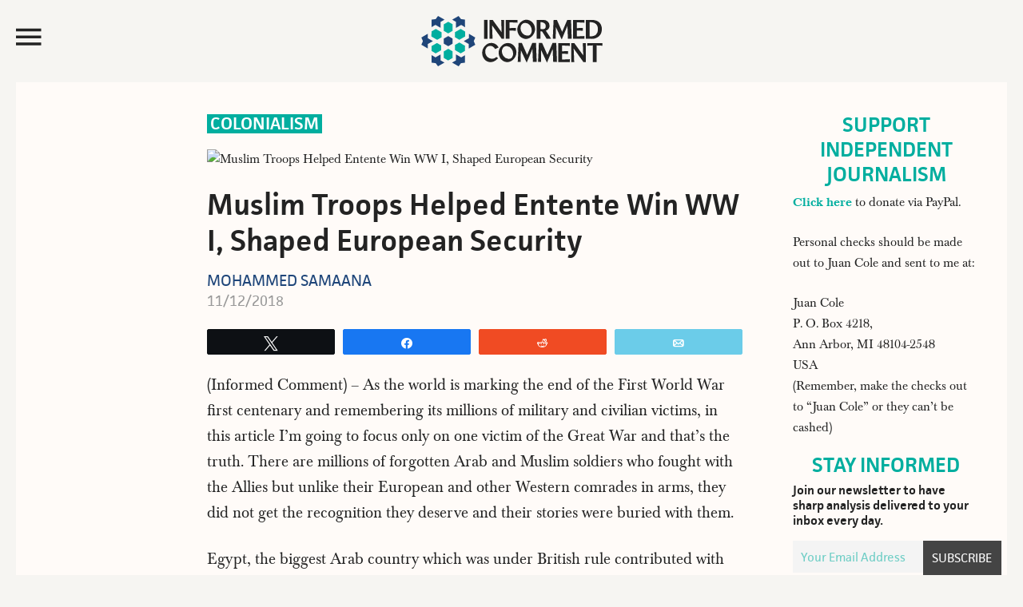

--- FILE ---
content_type: text/html; charset=UTF-8
request_url: https://www.juancole.com/2018/11/entente-european-security.html
body_size: 19456
content:
<!DOCTYPE html>
<html lang="en-US">
<head >
<meta charset="UTF-8" />
<meta name="viewport" content="width=device-width, initial-scale=1" /><title>  Muslim Troops Helped Entente Win WW I, Shaped European Security</title><link rel="preload" href="https://media.juancole.com/site/wp-content/themes/juancole2017/images/informed-comment-logo.svg" as="image" fetchpriority="high"><link rel="preload" href="http://img.youtube.com/vi/kuzhZkvbbHc/maxresdefault.jpg" as="image" fetchpriority="high"><link rel="preload" href="https://media.juancole.com/site/wp-content/themes/juancole2017/fonts/facit_regular-webfont.woff2" as="font" type="font/woff2" crossorigin><link rel="preload" href="https://media.juancole.com/site/wp-content/themes/juancole2017/fonts/facit_semibold-webfont.woff2" as="font" type="font/woff2" crossorigin><link rel="preload" href="https://media.juancole.com/site/wp-content/themes/juancole2017/fonts/Baskerville-Regular-webfont.woff2" as="font" type="font/woff2" crossorigin><link rel="preload" href="https://media.juancole.com/site/wp-content/themes/juancole2017/fonts/Baskerville-Bold-webfont.woff2" as="font" type="font/woff2" crossorigin><style id="perfmatters-used-css">html{font-family:sans-serif;-ms-text-size-adjust:100%;-webkit-text-size-adjust:100%;}body{margin:0;padding:0;}article,aside,details,figcaption,figure,footer,header,main,menu,nav,section,summary{display:block;}template,[hidden]{display:none;}a{background-color:transparent;-webkit-text-decoration-skip:objects;}a:active,a:hover{outline-width:0;}b,strong{font-weight:inherit;}b,strong{font-weight:bolder;}h1{font-size:2em;margin:.67em 0;}small{font-size:80%;}sub,sup{font-size:75%;line-height:0;position:relative;vertical-align:baseline;}sup{top:-.5em;}img{border-style:none;}button,input,optgroup,select,textarea{font:inherit;margin:0;}button,input{overflow:visible;}button,html [type="button"],[type="reset"],[type="submit"]{-webkit-appearance:button;}button::-moz-focus-inner,[type="button"]::-moz-focus-inner,[type="reset"]::-moz-focus-inner,[type="submit"]::-moz-focus-inner{border-style:none;padding:0;}button:-moz-focusring,[type="button"]:-moz-focusring,[type="reset"]:-moz-focusring,[type="submit"]:-moz-focusring{outline:1px dotted ButtonText;}[type="checkbox"],[type="radio"]{box-sizing:border-box;padding:0;}[type="number"]::-webkit-inner-spin-button,[type="number"]::-webkit-outer-spin-button{height:auto;}[type="search"]{-webkit-appearance:textfield;outline-offset:-2px;}[type="search"]::-webkit-search-cancel-button,[type="search"]::-webkit-search-decoration{-webkit-appearance:none;}::-webkit-input-placeholder{color:#00ae9f;opacity:.54;}::-webkit-file-upload-button{-webkit-appearance:button;font:inherit;}html,input[type="search"]{-webkit-box-sizing:border-box;-moz-box-sizing:border-box;box-sizing:border-box;}*,*:before,*:after{box-sizing:inherit;}.footer-newsletter .tnp-subscription input::-webkit-input-placeholder{color:#fff;opacity:1;}.footer-newsletter .tnp-subscription input::-moz-placeholder{color:#fff;opacity:1;}.footer-newsletter .tnp-subscription input::-ms-input-placeholder{color:#fff;opacity:1;}.footer-newsletter .tnp-subscription input::-moz-placeholder{color:#fff;opacity:1;}.author-box:before,.clear:before,.clearfix:before,.entry:before,.entry-content:before,.footer-widgets:before,.nav-primary:before,.nav-secondary:before,.pagination:before,.site-container:before,.site-footer:before,.site-header:before,.site-inner:before,.widget:before,.malinky-load-more:before,.wrap:before{content:" ";display:table;}.author-box:after,.clear:after,.clearfix:after,.entry:after,.entry-content:after,.footer-widgets:after,.nav-primary:after,.nav-secondary:after,.pagination:after,.site-container:after,.site-footer:after,.site-header:after,.site-inner:after,.widget:after,.malinky-load-more:after,.wrap:after{clear:both;content:" ";display:table;}html{font-size:62.5%;}@font-face{font-family:"facit";src:url("https://media.juancole.com/site/wp-content/themes/juancole2017/fonts/facit_bold-webfont.woff2") format("woff2");font-weight:700;font-style:normal;}@font-face{font-family:"facit";src:url("https://media.juancole.com/site/wp-content/themes/juancole2017/fonts/facit_semibold-webfont.woff2") format("woff2");font-weight:600;font-style:normal;}@font-face{font-family:"facit";src:url("https://media.juancole.com/site/wp-content/themes/juancole2017/fonts/facit_regular-webfont.woff2") format("woff2");font-weight:400;font-style:normal;}@font-face{font-family:"baskerville";src:url("https://media.juancole.com/site/wp-content/themes/juancole2017/fonts/Baskerville-Regular-webfont.woff2") format("woff2");font-weight:400;font-style:normal;}@font-face{font-family:"baskerville";src:url("https://media.juancole.com/site/wp-content/themes/juancole2017/fonts/Baskerville-Italic-webfont.woff2") format("woff2");font-weight:normal;font-style:italic;}@font-face{font-family:"baskerville";src:url("https://media.juancole.com/site/wp-content/themes/juancole2017/fonts/Baskerville-Bold-webfont.woff2") format("woff2");font-weight:700;font-style:normal;}@font-face{font-family:"baskerville";src:url("https://media.juancole.com/site/wp-content/themes/juancole2017/fonts/Baskerville-BoldItalic-webfont.woff2") format("woff2");font-weight:700;font-style:italic;}@font-face{font-family:"Ionicons-Optimized";src:url("https://media.juancole.com/site/wp-content/themes/juancole2017/fonts/ionicons.optimized.woff?v=2.0.0") format("woff");font-weight:normal;font-style:normal;}@font-face{font-family:"Ionicons";src:url("https://media.juancole.com/site/wp-content/themes/juancole2017/fonts/ionicons.woff?v=2.0.0") format("woff");font-weight:normal;font-style:normal;}#nav-open:before,#nav-close:before,.navmenu .widget_search:before{font:20px/1 "Ionicons-Optimized";font-weight:400;font-style:normal;font-variant:normal;text-transform:none;vertical-align:top;text-align:center;text-rendering:auto;-webkit-font-smoothing:antialiased;-moz-osx-font-smoothing:grayscale;display:inline-block;width:20px;height:20px;speak:none;}#nav-open:before{content:"";}#nav-close:before{content:"";}.navmenu .widget_search:before{content:"";}i.swp_rss_icon:before{content:"F";}body > div{font-size:1.6rem;}body{background-color:#f6f5f2;color:#232323;font-family:"baskerville",Georgia,serif;font-size:16px;font-size:1.6rem;font-weight:400;line-height:1.625;}#navmenu,.entry-cat,.home .entry-content,.single .entry-header .entry-meta,.home .entry-meta,.widget-title,.widget_fv_jc_donation_widget .inner-text-wrapper,.entry-footer,.author-box,.comment-header,.home-sidebar,.malinky-load-more a,.entry-header .entry-meta,.site-footer{font-family:"facit",sans-serif;}a,button,input:focus,input[type="button"],input[type="reset"],input[type="submit"],textarea:focus,.button{-webkit-transition:all .1s ease-in-out;-moz-transition:all .1s ease-in-out;-ms-transition:all .1s ease-in-out;-o-transition:all .1s ease-in-out;transition:all .1s ease-in-out;}::-moz-selection{background-color:#232323;color:#fff;}::selection{background-color:#232323;color:#fff;}a{color:#00ae9f;text-decoration:none;}a img{margin-bottom:-4px;}a:focus,a:hover{color:#232323;}.entry-content p a{border-bottom:2px solid #214677;color:#232323;}.entry-content p a:hover{border-bottom:2px solid transparent;color:#214677;}p{margin:0 0 24px;padding:0;}strong{font-weight:600;}ol,ul{margin:0;padding:0;}.left{float:left;}h1,h2,h3,h4,h5,h6{color:#232323;font-family:"facit",sans-serif;font-weight:600;line-height:1.2;margin:0 0 16px;}h1{font-size:36px;font-size:3.6rem;}h2{font-size:30px;font-size:3rem;}h3{font-size:24px;font-size:2.4rem;}h6{font-size:16px;font-size:1.6rem;}embed,iframe,img,object,video,.wp-caption{max-width:100%;}img{height:auto;}input,select,textarea{background-color:transparent;border:1px solid #00ae9f;box-shadow:none;color:#00ae9f;font-size:18px;font-size:1.8rem;font-family:"facit",sans-serif;padding:8px;width:100%;font-weight:400;}input[type="checkbox"],input[type="radio"],input[type="image"]{width:auto;}input:focus,textarea:focus{border:1px solid #999;outline:none;}::-moz-placeholder{color:#00ae9f;opacity:1;}::-webkit-input-placeholder{color:#00ae9f;}button,input[type="button"],input[type="reset"],input[type="submit"],.button,a.button,.entry-content .button,.entry-content .edd-submit.button.blue{background-color:#00ae9f;border:none;border-radius:0;box-shadow:none;color:#fff;cursor:pointer;font-family:"facit",sans-serif;font-size:24px;font-size:2.4rem;line-height:1;padding:14px;text-transform:uppercase;white-space:normal;width:auto;}button:focus,input:focus[type="button"],input:focus[type="reset"],input:focus[type="submit"],.button:focus,a.button:focus,.entry-content .button:focus,button:hover,input:hover[type="button"],input:hover[type="reset"],input:hover[type="submit"],.button:hover,a.button:hover,.entry-content .button:hover{background-color:#000;color:#fff;}.site-container button:disabled,.site-container button:disabled:hover,.site-container input:disabled,.site-container input:disabled:hover,.site-container input[type="button"]:disabled,.site-container input[type="button"]:disabled:hover,.site-container input[type="reset"]:disabled,.site-container input[type="reset"]:disabled:hover,.site-container input[type="submit"]:disabled,.site-container input[type="submit"]:disabled:hover{background-color:#ddd;border-width:0;color:#565656;cursor:not-allowed;}input[type="search"]::-webkit-search-cancel-button,input[type="search"]::-webkit-search-results-button{display:none;}.screen-reader-shortcut,.screen-reader-text,.screen-reader-text span{border:0;clip:rect(0,0,0,0);height:1px;overflow:hidden;position:absolute !important;width:1px;word-wrap:normal !important;}.genesis-nav-menu .search input[type="submit"]:focus,.screen-reader-shortcut:focus,.screen-reader-text:focus,.widget_search input[type="submit"]:focus{clip:auto !important;display:block;font-size:1em;font-weight:bold;height:auto;padding:20px 23px;text-decoration:none;width:auto;z-index:100000;}.screen-reader-shortcut:focus,.screen-reader-text:focus{background-color:#fff;}.site-container{width:100%;max-width:1600px;margin:0 auto;}.site-container-wrap{margin:0 auto 60px auto;padding:0 20px;}.site-inner{clear:both;}.content{float:right;width:76.5%;}.content-sidebar .content,.content-sidebar-sidebar .content{float:left;}.page-template-default .site-inner,.single .site-inner{background-color:#fffbf8;}.sidebar-primary{float:right;width:22%;}body:not(.home) .sidebar-primary{padding-top:40px;padding-right:30px;}.sidebar-primary .widget-title{text-align:center;}.sidebar-primary .tnp-field-email{width:70%;float:left;}.sidebar-primary .tnp-subscription input[type="email"]{padding:5px 10px;height:40px;}.sidebar-primary .tnp-field-button{width:30%;float:right;}div.tnp-subscription,form.tnp-subscription{display:block;margin:1em auto;max-width:500px;width:100%;}.tnp-subscription div.tnp-field{margin-bottom:.7em;border:0;padding:0;}.tnp-subscription label{display:block;color:inherit;font-weight:normal;line-height:normal;padding:0;margin:0;margin-bottom:.25em;font-size:.9em;}.tnp-subscription input[type=text],.tnp-subscription input[type=email],.tnp-subscription input[type=submit],.tnp-subscription select,.tnp-subscription textarea{width:100%;padding:.7em;display:block;border:1px;color:#444;border-color:#ddd;background-color:#f4f4f4;background-image:none;text-shadow:none;font-size:1em;margin:0;line-height:normal;box-sizing:border-box;}.tnp-subscription input.tnp-submit{background-color:#444;color:#fff;width:auto;height:auto;margin:0;display:inline-block;}.avatar{border-radius:50%;float:left;}.alignleft .avatar{margin-right:24px;}.alignright .avatar{margin-left:24px;}.search-form{overflow:hidden;position:relative;}.genesis-nav-menu .search input[type="submit"],.widget_search input[type="submit"]{border:0;clip:rect(0,0,0,0);height:1px;margin:-1px;padding:0;position:absolute;right:0;top:0;width:1px;}a.alignnone,img.alignnone{margin-bottom:20px;}.alignleft{float:left;text-align:left;}.alignright{float:right;text-align:right;}a.alignleft,a.alignnone,a.alignright{max-width:100%;}a.alignnone{display:inline-block;}a.alignleft,img.alignleft,.wp-caption.alignleft{margin:0 24px 16px 0;}a.alignright,img.alignright,.wp-caption.alignright{margin:0 0 24px 16px;}.archive-description,.author-box{margin:0;overflow:hidden;padding:20px 0;}.single .author-box{border-top:2px solid #00ae9f;border-bottom:2px solid #00ae9f;padding:20px 0;font-size:22px;font-size:2.2rem;}.title.author-name{font-weight:600;color:#1f467a;}.author-box h3{font-size:28px;font-size:2.8rem;}.author-box .left{width:120px;margin-right:24px;}.author-box .author-text{margin-left:144px;max-width:520px;}.author-box p{margin-bottom:0;}.author-box .avatar{margin-right:24px;}.entry-title{font-size:36px;font-size:3.6rem;line-height:1.2;}.single .entry-title{font-size:48px;font-size:4.8rem;}.entry-title a,.sidebar .widget-title a{color:#232323;}.entry-title a:focus,.entry-title a:hover{color:#00ae9f;}.widget-title{color:#00ae9f;font-size:26px;font-size:2.6rem;font-weight:600;margin-top:-2px;margin-bottom:6px;line-height:1.2;text-transform:uppercase;}.widget{word-wrap:break-word;}.genesis-skip-link{margin:0;}.genesis-skip-link li{height:0;width:0;list-style:none;}:focus{color:#333;outline:#ccc solid 1px;}.site-header{-webkit-transition:all .3s ease-in-out;-moz-transition:all .3s ease-in-out;transition:all .3s ease-in-out;}.site-header .wrap{padding:20px;-webkit-transition:all .3s ease-in-out;-moz-transition:all .3s ease-in-out;transition:all .3s ease-in-out;max-width:1600px;margin:0 auto;}.navmenu-toggle{float:left;width:20%;cursor:pointer;}.navmenu-toggle:hover{color:#00ae9f;}.nav-toggle{font-size:40px;color:#232323;display:block;max-height:51px;}#nav-open:before,#nav-close:before{font-size:42px;line-height:52px;}.title-area{float:left;width:60%;text-align:center;max-height:107px;}.site-title{font-weight:600;font-size:48px;font-size:4.8rem;line-height:1;margin:0;text-transform:uppercase;}.site-title a,.site-title a:focus,.site-title a:hover{color:#232323;}.site-description{color:#999;font-size:16px;font-size:1.6rem;font-weight:400;letter-spacing:2px;line-height:1;margin:10px 0 0;text-transform:uppercase;display:none;}.navmenu-hotspot{position:fixed;top:0;left:0;z-index:300;width:15px;height:100vh;}.navmenu-header{padding:20px;}#navmenu{position:fixed;top:0;left:-300px;right:auto;z-index:9999;background-color:#00ae9f;padding:0;height:100%;width:300px;overflow-x:hidden;transition:.4s;font-weight:600;font-size:22px;font-size:2.2rem;}#navmenu a{display:block;transition:.3s;text-decoration:none;color:#242424;}#navmenu a:hover,.navmenu-wrap .menu a:hover{color:#00ae9f;}#navmenu .about-menu a:hover{color:#fffbf8;}.navmenu li{list-style-type:none;}.navmenu-header,.navmenu-body{background-color:#fffbf8;}.navmenu-body{padding:0 20px 20px;text-transform:uppercase;display:block;transition:.25s;width:300px;}.about-menu{padding:20px 20px 0;}#navmenu .about-menu a{color:#fffef9;}#navmenu .about-menu a:hover{color:#242424;}.navmenu .widget_search{margin-bottom:14px;padding-left:48px;transition:.25s;}.navmenu .widget_search:before{font-family:"Ionicons-Optimized";color:#232323;float:left;margin:24px 0 0 -40px;font-size:40px;-moz-transform:scaleX(-1);-o-transform:scaleX(-1);-webkit-transform:scaleX(-1);transform:scaleX(-1);filter:FlipH;}.navmenu input[type="search"]{border:none;-webkit-box-shadow:none;-moz-box-shadow:none;box-shadow:none;background-color:#efefef;font-weight:400;font-size:16px;font-size:1.6rem;}#navmenu .simple-social-icons ul li a,#navmenu .simple-social-icons ul li a:hover,#navmenu .simple-social-icons ul li a:focus{color:#00ae9f;font-size:22px;}.navmenu .simple-social-icons ul li{float:left;list-style-type:none;width:1.8em;}.widget.simple-social-icons{margin-bottom:6px;}.simple-social-icons ul li a{font-size:22px;font-size:2.2rem;}.navmenu-footer{color:#fffef9;font-weight:400;font-size:16px;font-size:1.6rem;padding:20px;display:block;transition:.25s;width:300px;}.header-image .site-description,.header-image .site-title a{display:block;text-indent:-9999px;height:0;margin:0;}.header-image .site-title a{background-position:top center !important;background-size:contain !important;display:block;width:250px;height:63px;margin:0 auto;-webkit-transition:all .3s ease-in-out;-moz-transition:all .3s ease-in-out;transition:all .3s ease-in-out;}.widget-area{word-wrap:break-word;}.site-header .header-widget-area{float:right;text-align:right;width:20%;}.site-header .header-widget-area p:last-child{margin-bottom:0;}.site-header .widget-area li{list-style-type:none;}.site-header .search-form{float:right;margin:24px 5px 0 0;width:100%;}.fv-ga4-popular-posts ul{list-style-type:none;}.swp_popular_post,.fv-ga4-popular-posts ul li{counter-increment:popular-count;font-size:20px;font-size:2rem;font-weight:600;margin:0 0 20px;padding:1px 7px;background-color:#fdf9f5;}.swp_popular_post b,.fv-ga4-popular-posts ul li a{font-weight:600;}.widget .swp_popular_post a.swp_popularity,.fv-ga4-popular-posts ul li a{line-height:1.2;padding:7px 0 7px 36px;display:block;margin:20px 0;}.swp_popular_post a:before,.fv-ga4-popular-posts ul li a:before{content:counter(popular-count);display:block;float:left;width:30px;height:30px;font-weight:600;font-size:36px;font-size:3.6rem;line-height:38px;margin-left:-32px;color:#1f467a;}.menu .menu-item:focus{position:static;}.fv-list-of-posts .entry-title{padding:0;font-size:23px;font-size:2.3rem;}.fv-list-of-posts .entry-content,.fv-list-of-posts .entry-meta{padding:0;}.entry-cat{position:absolute;top:0;left:0;background-color:#00ae9f;font-size:14px;font-size:1.4rem;text-transform:uppercase;font-weight:600;}.single .entry-cat,.latest-posts .entry-cat,.home-two .entry-cat{position:relative;background-color:transparent;}.single .entry-cat{background-color:#00ae9f;color:#fff;font-size:22px;font-size:2.2rem;display:inline-block;margin-bottom:20px;line-height:1.2;vertical-align:top;}.entry-cat a{line-height:1;padding:5px 8px 4px;display:block;color:#fff;}.single .featured-image-class{padding-bottom:20px;}.featured-image-class img.alignnone{margin-bottom:0;}.single .entry-cat a{padding:1px 4px;color:#fff;}.entry-author{text-transform:uppercase;}.entry-author-name{color:#1f467a;}.entry{border-bottom:1px solid #e3e3e3;padding:40px;}.single .entry{border-bottom:0;}.entry-content ol,.entry-content p,.entry-content ul,.quote-caption{margin-bottom:26px;}.entry-content ol,.entry-content ul{margin-left:40px;}.entry-content ul li{list-style-type:disc;}.entry-content ol ol,.entry-content ul ul{margin-bottom:0;}.entry-content .search-form{margin-bottom:40px;width:50%;}.entry-meta{color:#999;font-size:17px;font-size:1.7rem;font-weight:500;text-transform:capitalize;}.single .entry-header .entry-meta{margin-bottom:0;}.single .fv-list-of-posts .entry-title,.entry.page .entry-title{font-size:38px;font-size:3.8rem;}.single .entry-author{font-size:20px;font-size:2rem;font-weight:400;line-height:1.2;clear:both;display:block;text-transform:uppercase;}.single .entry-time{font-size:18px;font-size:1.8rem;font-weight:400;color:#999;}aside.floating-donation-mobile{position:sticky;bottom:0;max-width:100%;transition:opacity 1s ease-in-out;}aside.floating-donation-mobile img{display:block;}@media only screen and (min-width: 480px){aside.floating-donation-mobile{display:none;}}.entry-header .entry-meta{margin-bottom:24px;}.entry-footer .entry-meta{border-top:1px dotted #e3e3e3;margin:0 -40px;padding:32px 0 8px;}.entry-categories,.entry-tags{display:block;}.after-entry{padding:20px;}.single .entry-content,.entry.page .entry-content{font-family:"baskerville",Georgia,serif;font-size:20px;font-size:2rem;}.entry.page .entry-content,.page-template-default .content .entry,.single .content .entry,.single .author-box,.single .footer-ad,.entry-comments,.juanc-after-author-box{max-width:750px;margin:0 0 24px auto;}.entry.page .entry-content,.page-template-default .content .entry .entry-content,.single .content .entry .entry-content{max-width:680px;}.after-entry li,.news-pro-home .content li,.sidebar li{list-style-type:none;margin-bottom:12px;padding-bottom:12px;word-wrap:break-word;}.after-entry li ul,.news-pro-home .content li ul,.sidebar li ul{border-top:1px dotted #e3e3e3;margin-top:12px;padding-top:12px;}.after-entry ul > li:last-child,.news-pro-home .content ul > li:last-child,.sidebar ul > li:last-child{border-bottom:none;margin-bottom:0;padding-bottom:0;}.after-entry .widget,.news-pro-home .content .widget{padding-bottom:20px;}.sidebar .widget{padding:0 5px 20px;}.site-footer{background-color:#00ae9f;border-top:1px solid #00ae9f;color:#efefef;font-size:14px;font-size:1.4rem;padding:20px 0;text-align:center;}.site-footer a{color:#efefef;}.site-footer a:focus,.site-footer a:hover{color:#f00;}.site-footer img{display:block;clear:both;margin:0 auto 10px;}.site-footer p{margin-bottom:0;opacity:.5;}.footer-newsletter{text-align:center;font-family:"facit",sans-serif;background-color:#00ae9f;color:#fff;padding:10px 10px 20px;}.footer-newsletter .tnp-subscription{max-width:100%;margin:0;text-align:left;}.footer-newsletter span{display:block;font-size:32px;font-size:3.2rem;margin:0 0 10px;}.footer-newsletter .tnp-subscription form{text-align:center;display:block;}.footer-newsletter .tnp-subscription label{display:inline-block;font-weight:400;font-size:18px;font-size:1.8rem;text-transform:uppercase;}.footer-newsletter .tnp-subscription div.tnp-field{display:inline-block;margin:0 10px;}.footer-newsletter .tnp-subscription input[type=text],.footer-newsletter .tnp-subscription input[type=email],.footer-newsletter .tnp-subscription input[type=submit]{width:auto;height:auto;padding:7px;display:inline-block;background-color:#00ae9f;color:#fff;font-size:18px;font-size:1.8rem;}.footer-newsletter .tnp-subscription input[type=email]{border-bottom:1px solid #fff;}.footer-newsletter .tnp-subscription input[type=submit]{border:1px solid #fff;}.footer-newsletter .tnp-subscription input[type=submit]{background-color:#00ae9f;}.footer-newsletter .tnp-subscription input[type=submit]:hover{background-color:#fff;color:#00ae9f;}@media only screen and (max-width: 1280px){.single .author-box{margin:0 40px 24px;}}@media only screen and (max-width: 1188px){.site-container-wrap{max-width:100%;}.site-title{margin-top:0;}.fv-list-of-posts .entry-content,.fv-list-of-posts .entry-meta{padding:0 10px;}.fv-list-of-posts .entry-title{font-size:22px;font-size:2.2rem;padding:0 10px;}}@media only screen and (max-width: 1023px){.site-container-wrap{width:100%;}.site-header .title-area,.site-header .widget-area{padding:0;}.header-image .site-title a{background-position:top center !important;}.genesis-nav-menu,.home-top .widget.ui-tabs .entry h2,.site-description,.site-header .title-area,.site-title{text-align:center;}.site-container-wrap{margin:16px auto;}.site-footer{padding:24px;}.content,.content-sidebar .content,.content-sidebar-sidebar .content,.sidebar-sidebar-content .sidebar-primary{border:none;}.content-sidebar .content{margin-bottom:18px;}.fv-list-of-posts .entry-title{font-size:22px;font-size:2.2rem;padding:0 12px;}.fv-list-of-posts .entry-content,.fv-list-of-posts .entry-meta{padding:0 12px;}.entry.page .entry-content,.page-template-default .content .entry,.single .content .entry,.author-box,.entry-comments{max-width:750px;margin:0 auto 24px;}.entry-footer .entry-meta{margin:0;}.single .author-box{max-width:660px;}}@media only screen and (max-width: 940px){.content,.content-sidebar-sidebar .content,.content-sidebar-sidebar .content-sidebar-wrap,.sidebar-content-sidebar .content,.sidebar-content-sidebar .content-sidebar-wrap,.sidebar-primary,.sidebar-secondary,.sidebar-sidebar-content .content,.sidebar-sidebar-content .content-sidebar-wrap,.site-inner,.wrap{width:100%;}.content-sidebar .content,.content-sidebar-sidebar .content{float:none;}.sidebar-primary{float:none;max-width:300px;margin:0 auto;}}@media only screen and (max-width: 768px){.footer-newsletter .tnp-subscription div.tnp-field{display:block;margin:0 10px 10px;}.footer-newsletter .tnp-subscription label{display:block;}.title-area{width:50%;}.navmenu-toggle,.site-header .header-widget-area{width:25%;}}@media only screen and (max-width: 600px){.header-image .site-title a,.header-image .site-header .site-title a{width:200px;height:56px;}.navmenu-toggle{width:27%;}.title-area{width:46%;}.single .entry-content,.entry.page .entry-content{font-size:21px;font-size:2.1rem;line-height:1.425;}.entry{padding:0;}.entry-title{font-size:26px;font-size:2.6rem;}.fv-list-of-posts .entry-title{font-size:22px;font-size:2.2rem;}}@media only screen and (max-width: 480px){.header-image .site-title a,.header-image .site-header .site-title a{width:150px;height:42px;}#nav-open:before,#nav-close:before{line-height:46px;}.title-area{width:40%;}.navmenu-toggle,.site-header .header-widget-area{width:25%;}.single .fv-list-of-posts .entry-title,.entry.page .entry-title{font-size:24px;font-size:2.4rem;}}@media only screen and (max-width: 425px){.fv-list-of-posts .entry-content p{margin-bottom:12px;}.footer-newsletter span{font-size:24px;font-size:2.4rem;}.single .entry-cat{font-size:17px;font-size:1.7rem;vertical-align:top;}.header-image .site-title a,.header-image .site-header .site-title a{width:130px;height:36px;}h2{font-size:24px;font-size:2.4rem;}.single .author-box{margin-left:12px;margin-right:12px;}.single .author-box{font-size:16px;font-size:1.6rem;}.author-box .left{width:80px;margin-right:12px;}.author-box .author-text{margin-left:96px;}.sidebar-primary .tnp-field-email{width:65%;}.sidebar-primary .tnp-field-button{width:35%;}}@media only screen and (max-width: 380px){.site-container-wrap{padding:0;}.navmenu-toggle,.site-header .header-widget-area{width:22%;}.title-area{width:48%;margin-top:4px;}}@media print{@page{size:auto;margin:20mm 25mm 20mm 25mm;}body{background:none !important;color:#232323;font-size:11pt;letter-spacing:0;margin:0;}.site,.site-header,.hentry,.site-content .entry-header,.site-content .entry-content,.site-content .entry-summary,.site-content .entry-meta,.page-content,.archive-header,.page-header,.site-inner,.contributor-info,.comments-area,.attachment .entry-attachment .attachment,.wrap{width:100%;max-width:100%;overflow:visible;}#site-header img,.nav-primary,.site-content nav,.edit-link,.page-links,.widget-area,.more-link,.post-format-archive-link,.comment-respond,.comment-list .reply,.comment-reply-login,#secondary,#footer-widgets,.site-footer a[rel="nofollow"],.fv-sharing-top,.fv-sharing-bottom,.entry-background{display:none;}.site-header{position:relative;top:0;background-color:transparent;background:none;page-break-after:avoid;}.title-area{padding:10px 0;width:100%;}.site-title a,.entry-meta,.entry-meta a{color:#666;}.site-inner,.page .site-inner,.ambiance-landing.no-featured-image .site-inner,.ambiance-landing .site-inner{margin-top:10px;}.entry-content{font-size:14px;}.entry-content a,.entry-summary a,.page-content a,.comment-content a{text-decoration:none;}.archive .author-box,.archive-description,.page .content,.single .content,.welcome-message .wrap{width:auto;}.site-header,.post-thumbnail,a.post-thumbnail:hover,.site-content .entry-header,.site-footer{background:transparent;}.site-title{float:none;font-size:19pt;}.entry-header{text-align:left;}.entry-title{font-size:38px;}.entry-content p{margin-bottom:15px;}.site-footer,.site-footer a{color:#999;font-size:12px;}}.swp_social_panel.swp_default_full_color a,html body .swp_social_panel.swp_individual_full_color .nc_tweetContainer:hover a,body .swp_social_panel.swp_other_full_color:hover a{color:#fff;}.swp_social_panel.swp_flat_fresh.swp_default_full_color .swp_email,html body .swp_social_panel.swp_flat_fresh.swp_individual_full_color .swp_email:hover,body .swp_social_panel.swp_flat_fresh.swp_other_full_color:hover .swp_email:not(:hover){border:1px solid #6bcce9;}.swp_social_panel.swp_default_full_color .swp_email,html body .swp_social_panel.swp_individual_full_color .swp_email:hover,body .swp_social_panel.swp_other_full_color:hover .swp_email{background:#6bcce9;border:1px solid #3fbde2;}.swp_social_panel.swp_flat_fresh.swp_default_full_color .swp_facebook,html body .swp_social_panel.swp_flat_fresh.swp_individual_full_color .swp_facebook:hover,body .swp_social_panel.swp_flat_fresh.swp_other_full_color:hover .swp_facebook:not(:hover){border:1px solid #1877f2;}.swp_social_panel.swp_default_full_color .swp_facebook,html body .swp_social_panel.swp_individual_full_color .swp_facebook:hover,body .swp_social_panel.swp_other_full_color:hover .swp_facebook{background:#1877f2;border:1px solid #0b5fcc;}.swp_social_panel.swp_flat_fresh.swp_default_full_color .swp_reddit,html body .swp_social_panel.swp_flat_fresh.swp_individual_full_color .swp_reddit:hover,body .swp_social_panel.swp_flat_fresh.swp_other_full_color:hover .swp_reddit:not(:hover){border:1px solid #f04b23;}.swp_social_panel.swp_default_full_color .swp_reddit,html body .swp_social_panel.swp_individual_full_color .swp_reddit:hover,body .swp_social_panel.swp_other_full_color:hover .swp_reddit{background:#f04b23;border:1px solid #d2340e;}.swp_social_panel.swp_flat_fresh.swp_default_full_color .swp_twitter,html body .swp_social_panel.swp_flat_fresh.swp_individual_full_color .swp_twitter:hover,body .swp_social_panel.swp_flat_fresh.swp_other_full_color:hover .swp_twitter:not(:hover){border:1px solid #0d1014;}.swp_social_panel.swp_default_full_color .swp_twitter,html body .swp_social_panel.swp_individual_full_color .swp_twitter:hover,body .swp_social_panel.swp_other_full_color:hover .swp_twitter{background:#0d1014;border:1px solid #000;}.scale-100{transform:scale(1);}.swp_social_panel:not(.nc_floater).scale-100.scale-full_width{width:100 !important;}.scale-full_width{transform-origin:left;}@media print{.swp_social_panel{display:none;opacity:0;visibility:collapse;}}.swp_social_panel{clear:both;display:flex;height:34px;line-height:1;margin-bottom:20px !important;margin-top:20px !important;overflow:hidden;padding:0;align-items:stretch;-webkit-box-align:stretch;-moz-box-align:stretch;-webkit-box-pack:justify;-moz-box-pack:justify;direction:ltr;-ms-flex-align:stretch;-ms-flex-line-pack:center;-ms-flex-pack:justify;flex-wrap:wrap;justify-content:space-between;}.swp_social_panel .nc_tweetContainer a.nc_tweet,.swp_social_panel .nc_tweetContainer.total_shares .swp_count{display:block;display:flex;font-family:Lato,sans-serif;font-size:18px !important;font-weight:bold;height:30px;text-decoration:none;text-decoration:none !important;text-transform:none;flex-flow:row wrap;box-shadow:none;}.swp_social_panel .nc_tweetContainer:not(.total_shares):not(.total_sharesalt){border-radius:2px;cursor:pointer;float:left;font-family:Lato;height:32px;margin:0 5px 3px 5px;min-width:34px;overflow:hidden;text-align:center;transition:all .1s linear;}.swp_social_panel .nc_tweetContainer .spaceManWilly{display:block;width:120px;}.swp_social_panel .swp_share{display:block;float:right;float:left;font-size:14px;font-weight:normal;height:30px;line-height:32px;margin:0 0 0 6px;max-width:none !important;}.swp_social_panel a .swp_count{font-size:14px;}.swp_social_panel a .swp_count:not(.swp_hide){display:inline-block;line-height:32px;margin:0;padding:0 5px;flex:1;}.swp_social_panel a .swp_count.swp_hide{margin:0 auto;width:auto;}.swp_social_panel:not(.nc_floater):not(.swp_social_panelSide){width:100% !important;}.swp_social_panel:not(.swp_social_panelSide){transition:opacity .2s ease-in-out;}.swp_social_panel:not(.swp_social_panelSide) .nc_tweetContainer{flex:1;}.swp_social_panel:not(.swp_social_panelSide) .nc_tweetContainer:nth-child(1){margin-left:0;}.swp_social_panel:not(.swp_social_panelSide) .nc_tweetContainer:nth-last-child(1){margin-right:0;}.swp_social_panel span:before{content:initial !important;}.swp_social_panel .iconFiller{font-size:18px;margin:0 auto;display:block;float:left;height:30px;overflow:hidden;transition:width .1s linear;width:30px;}.swp_social_panel .sw{float:left;height:30px;line-height:32px;margin:1px 5px 0;text-shadow:none !important;width:20px;}div[class*=custom_color][class^=_wrapper]{display:none;}.sw{display:inline-block;font-family:sw-icon-font !important;font-size:inherit;-moz-osx-font-smoothing:grayscale;-webkit-font-smoothing:antialiased;font-style:normal;font-weight:normal;text-rendering:auto;text-transform:none !important;transform:translate(0,0);-webkit-transform:translate(0,0);-moz-transform:translate(0,0);-ms-transform:translate(0,0);-o-transform:translate(0,0);transform:translate(0,0);}.sw:before{display:block !important;}i.swp_email_icon:before{content:"i";}i.swp_facebook_icon:before{content:"k";}i.swp_reddit_icon:before{content:"E";}i.swp_twitter_icon:before{content:"N";}.swp-content-locator{display:none !important;margin:0 !important;}</style>
<meta name='robots' content='max-image-preview:large' />
	<script>(function(){var i=document.createElement('img'),t=new Date().toISOString().split('T')[0],b=atob('aHR0cHM6Ly93d3cuanVhbmNvbGUuY29tL3NpdGUvd3AtaW5jbHVkZXMvaW1hZ2VzL2JsYW5rLmdpZg==');i.src=b+'?hit='+t;document.addEventListener('DOMContentLoaded',function(){document.body.appendChild(i);})})();</script>
	
<!-- Social Warfare v100.4.5.6.tracking.2.floatingclass.5 https://warfareplugins.com - BEGINNING OF OUTPUT -->
<meta property="og:description" content="(Informed Comment) - As the world is marking the end of the First World War first centenary and remembering its millions of military and civilian victims, in this article I'm going to focus only on one victim of the Great War and that's the truth. There are millions of forgotten Arab and Muslim soldiers who fought with the Allies but unlike their European and other Western comrades in arms, they did not get the recognition they deserve and their stories were buried with them. Egypt, the biggest Arab country which was under British rule contributed with 1.2 million conscripts who">
<meta property="og:title" content="Muslim Troops Helped Entente Win WW I, Shaped European Security">
<meta property="fb:app_id" content="529576650555031">
<meta property="og:type" content="article">
<meta property="og:url" content="https://www.juancole.com/2018/11/entente-european-security.html">
<meta property="og:site_name" content="Informed Comment">
<meta property="article:published_time" content="2018-11-12T01:23:51-05:00">
<meta property="article:modified_time" content="2018-11-12T01:30:40-05:00">
<meta property="og:updated_time" content="2018-11-12T01:30:40-05:00">
<meta name="twitter:title" content="Muslim Troops Helped Entente Win WW I, Shaped European Security">
<meta name="twitter:description" content="(Informed Comment) - As the world is marking the end of the First World War first centenary and remembering its millions of military and civilian victims, in this article I'm going to focus only on one victim of the Great War and that's the truth. There are millions of forgotten Arab and Muslim soldiers who fought with the Allies but unlike their European and other Western comrades in arms, they did not get the recognition they deserve and their stories were buried with them. Egypt, the biggest Arab country which was under British rule contributed with 1.2 million conscripts who">
<meta name="twitter:site" content="@jricole">
<meta name="twitter:creator" content="@jricole">
<meta name="twitter:card" content="summary">
<style>
	@font-face {
		font-family: "sw-icon-font";
		src:url("https://www.juancole.com/site/wp-content/plugins/social-warfare/assets/fonts/sw-icon-font.eot?ver=100.4.5.6.tracking.2.floatingclass.5");
		src:url("https://www.juancole.com/site/wp-content/plugins/social-warfare/assets/fonts/sw-icon-font.eot?ver=100.4.5.6.tracking.2.floatingclass.5#iefix") format("embedded-opentype"),
		url("https://media.juancole.com/site/wp-content/plugins/social-warfare/assets/fonts/sw-icon-font.woff?ver=100.4.5.6.tracking.2.floatingclass.5") format("woff"),
		url("https://media.juancole.com/site/wp-content/plugins/social-warfare/assets/fonts/sw-icon-font.ttf?ver=100.4.5.6.tracking.2.floatingclass.5") format("truetype"),
		url("https://media.juancole.com/site/wp-content/plugins/social-warfare/assets/fonts/sw-icon-font.svg?ver=100.4.5.6.tracking.2.floatingclass.5#1445203416") format("svg");
		font-weight: normal;
		font-style: normal;
		font-display:block;
	}
</style>
<!-- Social Warfare v100.4.5.6.tracking.2.floatingclass.5 https://warfareplugins.com - END OF OUTPUT -->

<link rel="alternate" type="application/rss+xml" title="Informed Comment &raquo; Feed" href="https://www.juancole.com/feed" />
<link rel="stylesheet" id="news-pro-css" type="text/css" media="all" data-pmdelayedstyle="https://media.juancole.com/site/wp-content/themes/juancole2017/style.css?ver=1768389121">
<style id='news-pro-inline-css' type='text/css'>


		.footer-widgets a:focus,
		.footer-widgets a:hover,
		.site-footer a:focus,
		.site-footer a:hover {
			color: #00b08c;
		}

		

		button:focus,
		button:hover,
		input:focus[type="button"],
		input:focus[type="reset"],
		input:focus[type="submit"],
		input:hover[type="button"],
		input:hover[type="reset"],
		input:hover[type="submit"],
		.archive-pagination li a:focus,
		.archive-pagination li a:hover,
		.archive-pagination li.active a,
		.button:focus,
		.button:hover,
		.enews-widget input[type="submit"],
		.entry-content .button:focus,
		.entry-content .button:hover,
		.home-top .ui-tabs ul.ui-tabs-nav li.ui-tabs-active a {
			background-color: #00b08c;
			color: #000000;
		}
		
</style>
<link rel="stylesheet" id="social_warfare-css" type="text/css" media="all" data-pmdelayedstyle="https://media.juancole.com/site/wp-content/plugins/social-warfare/assets/css/style.min.css?ver=100.4.5.6.tracking.2.floatingclass.5">
<script type="pmdelayedscript" id="utils-js-extra" data-perfmatters-type="text/javascript" data-cfasync="false" data-no-optimize="1" data-no-defer="1" data-no-minify="1">
/* <![CDATA[ */
var userSettings = {"url":"\/site\/","uid":"0","time":"1768788571","secure":"1"};
/* ]]> */
</script>
<script type="pmdelayedscript" src="https://media.juancole.com/site/wp-includes/js/utils.min.js?ver=6.5.7" id="utils-js" data-perfmatters-type="text/javascript" data-cfasync="false" data-no-optimize="1" data-no-defer="1" data-no-minify="1"></script>
<script type="pmdelayedscript" src="https://media.juancole.com/site/wp-includes/js/jquery/jquery.min.js?ver=3.7.1" id="jquery-core-js" data-perfmatters-type="text/javascript" data-cfasync="false" data-no-optimize="1" data-no-defer="1" data-no-minify="1"></script>
<script type="pmdelayedscript" src="https://media.juancole.com/site/wp-includes/js/jquery/jquery-migrate.min.js?ver=3.4.1" id="jquery-migrate-js" data-perfmatters-type="text/javascript" data-cfasync="false" data-no-optimize="1" data-no-defer="1" data-no-minify="1"></script>
<!--[if lt IE 9]>
<script type="text/javascript" src="https://media.juancole.com/site/wp-content/themes/genesis/lib/js/html5shiv.js?ver=3.7.3" id="html5shiv-js"></script>
<![endif]-->

<script type='application/ld+json'>{"@context":"https:\/\/schema.org","@type":"NewsArticle","headline":"Muslim Troops Helped Entente Win WW I, Shaped European Security","description":"(Informed Comment) - As the world is marking the end of the First World War first centenary and remembering its...","image":[false],"datePublished":"2018-11-12T01:23:51-05:00","dateModified":"2018-11-12T01:30:40-05:00","author":[{"@type":"Person","name":"Mohammed Samaana","url":"https:\/\/www.juancole.com\/author\/mohammed-samaana"}],"publisher":{"@type":"Organization","name":"Informed Comment","url":"https:\/\/www.juancole.com"}}</script>
<meta name="keywords" content="colonialism,history" />
<link rel="canonical" href="https://www.juancole.com/2018/11/entente-european-security.html" />
  <meta property="og:title" content="Muslim Troops Helped Entente Win WW I, Shaped European Security" />
  <meta property="og:type" content="blog" />
  <meta property="og:description" content="(Informed Comment) - As the world is marking the end of the First World War first centenary and remembering its &amp;hellip;" />
    <meta property="og:url" content="https://www.juancole.com/2018/11/entente-european-security.html" />
  <meta property="og:site_name" content="Informed Comment" />
  <meta name="twitter:title" content="Muslim Troops Helped Entente Win WW I, Shaped European Security" />
  <meta name="twitter:card" content="summary" />
  <meta name="twitter:description" content="(Informed Comment) - As the world is marking the end of the First World War first centenary and remembering its &amp;hellip;" />
    <meta name="twitter:url" content="https://www.juancole.com/2018/11/entente-european-security.html" />
        <meta name="twitter:site" content="https://twitter.com/infcomment?lang=en" />
    
<style>form .message-textarea {display: none !important; }</style>
<link rel="icon" href="https://www.juancole.com/site/wp-content/themes/juancole2017/images/favicon.ico" />
<link rel="pingback" href="https://www.juancole.com/site/xmlrpc.php" />
<style type="text/css">.site-title a { background: url(https://media.juancole.com/site/wp-content/themes/juancole2017/images/informed-comment-logo.svg) no-repeat !important; }</style>
<link rel="canonical" href="https://www.juancole.com/2018/11/entente-european-security.html" />
		<style>
			.algolia-search-highlight {
				background-color: #fffbcc;
				border-radius: 2px;
				font-style: normal;
			}
		</style>
		<style type="text/css" id="custom-background-css">
body.custom-background { background-color: #f6f5f2; }
</style>
	<noscript><style>.perfmatters-lazy[data-src]{display:none !important;}</style></noscript><style>.perfmatters-lazy-youtube{position:relative;width:100%;max-width:100%;height:0;padding-bottom:56.23%;overflow:hidden}.perfmatters-lazy-youtube img{position:absolute;top:0;right:0;bottom:0;left:0;display:block;width:100%;max-width:100%;height:auto;margin:auto;border:none;cursor:pointer;transition:.5s all;-webkit-transition:.5s all;-moz-transition:.5s all}.perfmatters-lazy-youtube img:hover{-webkit-filter:brightness(75%)}.perfmatters-lazy-youtube .play{position:absolute;top:50%;left:50%;right:auto;width:68px;height:48px;margin-left:-34px;margin-top:-24px;background:url(https://media.juancole.com/site/wp-content/plugins/perfmatters/img/youtube.svg) no-repeat;background-position:center;background-size:cover;pointer-events:none;filter:grayscale(1)}.perfmatters-lazy-youtube:hover .play{filter:grayscale(0)}.perfmatters-lazy-youtube iframe{position:absolute;top:0;left:0;width:100%;height:100%;z-index:99}</style></head>
<body class="post-template-default single single-post postid-180013 single-format-standard custom-background header-image content-sidebar" itemscope itemtype="https://schema.org/WebPage"><header class="site-header" itemscope itemtype="https://schema.org/WPHeader"><div class="wrap">	<div class="navmenu-toggle"><span id="nav-open" class="nav-toggle" onclick="openNav()"></span></div>
<div class="title-area"><p class="site-title" itemprop="headline"><a href="https://www.juancole.com/"><img data-perfmatters-preload src="https://media.juancole.com/site/wp-content/themes/juancole2017/images/informed-comment-logo.svg" alt="Informed Comment Homepage" width="300" height="83" fetchpriority="high"></a></p><p class="site-description screen-reader-text" itemprop="description">Thoughts on the Middle East, History and Religion</p></div><div class="widget-area header-widget-area"><h2 class="genesis-sidebar-title screen-reader-text">Header Right</h2><section id="text-47" class="widget-odd widget-last widget-first widget-1 widget widget_text"><div class="widget-wrap">			<div class="textwidget"></div>
		</div></section>
</div>	<div id="navmenu" class="navmenu">
			<div class="navmenu-hotspot"></div>
		<div class="navmenu-header">
			<div class="navmenu-header_inner">
				<div class="navmenu-wrap">
				<a href="javascript:void(0)" onclick="closeNav()" id="nav-close" class="nav-close-button"><span class="nav-toggle"></span></a>
				</div>
			</div>
		</div>
		<div class="navmenu-body">
		<nav class="navmenu-wrap">
			<div class="widget-area"><section id="search-2" class="widget-odd widget-first widget-1 widget widget_search"><div class="widget-wrap"><form class="search-form" itemprop="potentialAction" itemscope itemtype="https://schema.org/SearchAction" method="get" action="https://www.juancole.com/" role="search"><meta itemprop="target" content="https://www.juancole.com/?s={s}"/><label class="search-form-label screen-reader-text" for="searchform-696c6d85152b79.15284237">Search Informed Comment</label><input itemprop="query-input" type="search" name="s" id="searchform-696c6d85152b79.15284237" placeholder="Search Informed Comment" /><input type="submit" value="Search" /></form></div></section>
<section id="simple-social-icons-2" class="widget-even widget-2 widget simple-social-icons"><div class="widget-wrap"><ul class="alignleft"><li class="ssi-facebook"><a href="https://www.facebook.com/informedcomment/" target="_blank" rel="noopener noreferrer"><i class="sw swp_facebook_icon"></i></a></li><li class="ssi-twitter"><a href="https://twitter.com/infcomment" target="_blank" rel="noopener noreferrer"><i class="sw swp_twitter_icon"></i></a></li><li class="ssi-email"><a href="http://www.juancole.com/feed/subscription" target="_blank" rel="noopener noreferrer"><i class="sw swp_email_icon"></i></a></li><li class="ssi-rss"><a href="http://www.juancole.com/feed/" target="_blank" rel="noopener noreferrer"><i class="sw swp_rss_icon"></i></a></li></ul></div></section>
<section id="nav_menu-2" class="widget-odd widget-last widget-3 widget widget_nav_menu"><div class="widget-wrap"><div class="menu-2017-header-menu-container"><ul id="menu-2017-header-menu" class="menu"><li id="menu-item-174701" class="menu-item menu-item-type-taxonomy menu-item-object-category menu-item-174701"><a href="https://www.juancole.com/featured" itemprop="url">Featured</a></li>
<li id="menu-item-174702" class="menu-item menu-item-type-taxonomy menu-item-object-category menu-item-174702"><a href="https://www.juancole.com/us-politics" itemprop="url">US politics</a></li>
<li id="menu-item-174703" class="menu-item menu-item-type-taxonomy menu-item-object-category current-menu-item menu-item-174703"><a href="https://www.juancole.com/mideast" aria-current="page" itemprop="url">Middle East</a></li>
<li id="menu-item-174704" class="menu-item menu-item-type-taxonomy menu-item-object-category menu-item-174704"><a href="https://www.juancole.com/environment" itemprop="url">Environment</a></li>
<li id="menu-item-174705" class="menu-item menu-item-type-taxonomy menu-item-object-category menu-item-174705"><a href="https://www.juancole.com/us-foreign-policy" itemprop="url">US Foreign Policy</a></li>
<li id="menu-item-174706" class="menu-item menu-item-type-taxonomy menu-item-object-category menu-item-174706"><a href="https://www.juancole.com/energy" itemprop="url">Energy</a></li>
<li id="menu-item-174707" class="menu-item menu-item-type-taxonomy menu-item-object-category menu-item-174707"><a href="https://www.juancole.com/economy" itemprop="url">Economy</a></li>
<li id="menu-item-174708" class="menu-item menu-item-type-taxonomy menu-item-object-category menu-item-174708"><a href="https://www.juancole.com/international/politics" itemprop="url">Politics</a></li>
</ul></div></div></section>
</div>		</nav>
		</div>
			<div class="about-menu"><ul id="menu-2013-footer-menu" class="menu"><li id="menu-item-40454" class="menu-item  menu-item-type-post_type menu-item-object-page menu-item-40454"><a href="https://www.juancole.com/about">About</a></li>
<li id="menu-item-174801" class="menu-item menu-item-type-custom menu-item-object-custom menu-item-174801"><a href="/2013" itemprop="url">Archives</a></li>
<li id="menu-item-174800" class="menu-item  menu-item-type-post_type menu-item-object-page menu-item-174800"><a href="https://www.juancole.com/about/freelance-submissions">Submissions</a></li>
</ul></div>		<div class="navmenu-footer">
			<p>&copy; 2026 Informed Comment</p>
		</div>
		
	</div>
<!--menu cached @1768713605.0959 saved 0.0097718238830566 seconds --></div></header><div class="site-container"><ul class="genesis-skip-link"><li><a href="#genesis-content" class="screen-reader-shortcut"> Skip to content</a></li><li><a href="#genesis-sidebar-primary" class="screen-reader-shortcut"> Skip to primary sidebar</a></li></ul><div class="site-container-wrap"><div class="site-inner"><div class="content-sidebar-wrap"><main class="content single-content" id="genesis-content"><div class='fv-list-of-posts'><article class="post-180013 post type-post status-publish format-standard category-colonialism category-history entry" itemscope itemtype="https://schema.org/CreativeWork"><div class="entry-cat"><a href="https://www.juancole.com/history/colonialism">Colonialism</a></div><div class="featured-image-class"><img data-perfmatters-preload src="http://img.youtube.com/vi/kuzhZkvbbHc/maxresdefault.jpg" loading="lazy" alt="Muslim Troops Helped Entente Win WW I, Shaped European Security" fetchpriority="high"> </div><header class="entry-header"><h1 class="entry-title" itemprop="headline">Muslim Troops Helped Entente Win WW I, Shaped European Security</h1>
<p class="entry-meta"><span class="entry-author" itemprop="author" itemscope itemtype="https://schema.org/Person"><a href="https://www.juancole.com/author/mohammed-samaana" class="entry-author-link" itemprop="url" rel="author"><span class="entry-author-name" itemprop="name">Mohammed Samaana</span></a></span> <time class="entry-time" itemprop="datePublished" datetime="2018-11-12T01:23:51-05:00">11/12/2018</time>  </p></header><div class="entry-content" itemprop="text"><div class="swp_social_panel swp_horizontal_panel swp_flat_fresh  swp_default_full_color swp_other_full_color swp_individual_full_color scale-100 scale-full_width" data-min-width="1100" data-float-color="#ffffff" data-float="bottom" data-float-mobile="bottom" data-transition="slide" data-post-id="180013" ><div class="nc_tweetContainer swp_share_button swp_twitter" data-network="twitter"><a class="nc_tweet swp_share_link" rel="nofollow noreferrer noopener" target="_blank" href="https://twitter.com/intent/tweet?text=Muslim+Troops+Helped+Entente+Win+WW+I%2C+Shaped+European+Security&url=https%3A%2F%2Fwww.juancole.com%2F2018%2F11%2Fentente-european-security.html&via=jricole" data-link="https://twitter.com/intent/tweet?text=Muslim+Troops+Helped+Entente+Win+WW+I%2C+Shaped+European+Security&url=https%3A%2F%2Fwww.juancole.com%2F2018%2F11%2Fentente-european-security.html&via=jricole"><span class="swp_count swp_hide"><span class="iconFiller"><span class="spaceManWilly"><i class="sw swp_twitter_icon"></i><span class="swp_share">Tweet</span></span></span></span></a></div><div class="nc_tweetContainer swp_share_button swp_facebook" data-network="facebook"><a class="nc_tweet swp_share_link" rel="nofollow noreferrer noopener" target="_blank" href="https://www.facebook.com/share.php?u=https%3A%2F%2Fwww.juancole.com%2F2018%2F11%2Fentente-european-security.html" data-link="https://www.facebook.com/share.php?u=https%3A%2F%2Fwww.juancole.com%2F2018%2F11%2Fentente-european-security.html"><span class="swp_count swp_hide"><span class="iconFiller"><span class="spaceManWilly"><i class="sw swp_facebook_icon"></i><span class="swp_share">Share</span></span></span></span></a></div><div class="nc_tweetContainer swp_share_button swp_reddit" data-network="reddit"><a class="nc_tweet swp_share_link" rel="nofollow noreferrer noopener" target="_blank" href="https://www.reddit.com/submit?url=https%3A%2F%2Fwww.juancole.com%2F2018%2F11%2Fentente-european-security.html" data-link="https://www.reddit.com/submit?url=https%3A%2F%2Fwww.juancole.com%2F2018%2F11%2Fentente-european-security.html"><span class="swp_count swp_hide"><span class="iconFiller"><span class="spaceManWilly"><i class="sw swp_reddit_icon"></i><span class="swp_share">Reddit</span></span></span></span></a></div><div class="nc_tweetContainer swp_share_button swp_email" data-network="email"><a class="nc_tweet noPop swp_share_link" rel="nofollow noreferrer noopener" href="mailto:?subject=Muslim%20Troops%20Helped%20Entente%20Win%20WW%20I%2C%20Shaped%20European%20Security&body=%28Informed%20Comment%29%20-%20As%20the%20world%20is%20marking%20the%20end%20of%20the%20First%20World%20War%20first%20centenary%20and%20remembering%20its%20millions%20of%20military%20and%20civilian%20victims%2C%20in%20this%20article%20I%27m%20going%20to%20focus%20only%20on%20one%20victim%20of%20the%20Great%20War%20and%20that%27s%20the%20truth.%20There%20are%20millions%20of%20forgotten%20Arab%20and%20Muslim%20soldiers%20who%20fought%20with%20the%20Allies%20but%20unlike%20their%20European%20and%20other%20Western%20comrades%20in%20arms%2C%20they%20did%20not%20get%20the%20recognition%20they%20deserve%20and%20their%20stories%20were%20buried%20with%20them.%20Egypt%2C%20the%20biggest%20Arab%20country%20which%20was%20under%20British%20rule%20contributed%20with%201.2%20million%20conscripts%20who%0D%0A%0D%0ARead More Here: %20https%3A%2F%2Fwww.juancole.com%2F2018%2F11%2Fentente-european-security.html" target="_blank"><span class="swp_count swp_hide"><span class="iconFiller"><span class="spaceManWilly"><i class="sw swp_email_icon"></i><span class="swp_share">Email</span></span></span></span></a></div></div><p>(Informed Comment) &#8211; As the world is marking the end of the First World War first centenary and remembering its millions of military and civilian victims, in this article I&#8217;m going to focus only on one victim of the Great War and that&#8217;s the truth. There are millions of forgotten Arab and Muslim soldiers who fought with the Allies but unlike their European and other Western comrades in arms, they did not get the recognition they deserve and their stories were buried with them.</p>
<p>Egypt, the biggest Arab country which was under British rule contributed with 1.2 million conscripts who served with the British army in different roles. At that time this would have been about 10 percent of Egypt&#8217;s entire population. France which colonised several Arab countries in North Africa conscripted 170000 Algerians to go and fight for the country that occupied their homeland for 132 years and killed more than 1 million Algerians. France also conscripted 80000 Tunisians and about 45000 Moroccans to join its war effort which brought the total of Arab men who fought with the Allies to almost 1.5 million. </p>
<p>A similar number of conscripts came from pre-partition India when it was under British rule. Indian soldiers were Hindus, Sikhs and Muslims. Other researchers, however, estimate that 2.5 million Muslims fought with the Allies including 1.3 million Russian Muslims and 400000 other Muslims of the Indian subcontinent. Other Muslims including labourers who came from China, sub-Sahara Africa, Libya, Somalia and America. Considering the different figures presented by different researchers and historians, the number would have been well above 3 million forgotten Muslims.  <a href="https://www.youtube.com/watch?v=kuzhZkvbbHc "> Aljazeera produced a three part documentary</a> on these contributions.</p>
<p>Despite evidence of cases of discrimination against Muslim soldiers, they were loyal and brave fighters but unlike the troops who came from Australia and New Zeland who are well recognised by Western governments and the media, Muslim soldiers rarely get mentioned let alone commemorated. There are however, non-governmental initiatives to recognise their contribution and the sacrifice they made. An inspiring work in this field has been done by Luc Ferrier after he found the diaries of his Belgian great grandfather who fought alongside Muslim soldiers. After reading the diaries, Mr Ferrier said “I was impressed by the enormous respect he had for his Muslim brothers in arms from all these continents, while he himself was a very devout Christian.” This led him to leave his full time job and to dedicate his life to highlight the importance of the contribution made by Muslim soldiers and founded the Forgotten Heroes 14-19 Foundation. He believes that without their contribution, the Allies wouldn&#8217;t have been able to win the Great War.</p>
<p>Such initiatives have unearthed inspiring stories of Muslim soldiers sharing their food with hungry civilians. More stories are also emerging of French, Belgian and Canadian officers impressed by how the Muslim soldiers treated the German prisoners humanely according to the teachings of their faith.</p>
<p>There is no exact figures for how many Muslims died but surely there was an immense loss of lives amongst them. For example, the death rate amongst Moroccan soldiers was 26 percent compared with 24 percent for French soldiers as the Moroccans were sent to face the Germans first. Algerian troops were amongst the first who were gassed by Germany. It is also estimated that half a million Egyptians never made it home.</p>
<p>Britain, however, never lived to its promise of granting independence to the Arabs after the war, instead, in 1916 it secretly signed the Sykes-Picot agreement with France to partition Greater Syria into the four different countries of Syria, Lebanon, Jordan and Palestine and to colonize them. It followed that with a promise to create a Jewish state in Palestine a year later through the Balfour Declaration which condemned the region to endless wars and bloodshed that haven&#8217;t stopped. France continued to occupy North African Arab countries and carried out nuclear experiments on Algerian civilians after the Second World War which resulted in more death and suffering.</p>
<p>It is important that these historic facts are recognised in order to counter Islamophobia and the rise of the far right which portrays Muslims as the enemy within while the fact is that Muslims fought and died to defend the West. In order to achieve that, however, mainstream political leaders and the media need to start the process by acknowledging the role played by Muslims and others in defending the freedom of the West. It will also be helpful if they stop playing into the hands of the far right by talking about Muslims as a menace. Other initiatives like commemorating plaques and including the topic in schools history curriculum would be another way to honour the deserving heroes. There is a long way to go but it has to start somewhere.</p>
<p>&#8212;&#8212;&#8211;</p>
<p>Bonus video added by Informed Comment:</p>
<p><a href="https://youtu.be/P8ljeXPdusk"> Chanel 4 News: &#8220;The role of Muslims in WW1&#8221; </a></p>
<p><div class="perfmatters-lazy-youtube" data-src="https://www.youtube.com/embed/P8ljeXPdusk" data-id="P8ljeXPdusk" data-query="" onclick="perfmattersLazyLoadYouTube(this);"><div><img src="data:image/svg+xml,%3Csvg%20xmlns=&#039;http://www.w3.org/2000/svg&#039;%20width=&#039;480&#039;%20height=&#039;360&#039;%20viewBox=&#039;0%200%20480%20360&#039;%3E%3C/svg%3E" alt="YouTube video" width="480" height="360" data-pin-nopin="true" nopin="nopin" class="perfmatters-lazy" data-src="https://i.ytimg.com/vi/P8ljeXPdusk/hqdefault.jpg" /><noscript><img src="https://i.ytimg.com/vi/P8ljeXPdusk/hqdefault.jpg" alt="YouTube video" width="480" height="360" data-pin-nopin="true" nopin="nopin"></noscript><div class="play"></div></div></div><noscript><iframe width="560" height="315" src="https://www.youtube.com/embed/P8ljeXPdusk" frameborder="0" allow="accelerometer; autoplay; encrypted-media; gyroscope; picture-in-picture" allowfullscreen></iframe></noscript></p>
<div class="swp-content-locator"></div></div><footer class="entry-footer"><p class="entry-meta"><span class="entry-categories">Filed Under: <a href="https://www.juancole.com/history/colonialism">Colonialism</a>, <a href="https://www.juancole.com/history">History</a></span> </p></footer></article><div class="after-entry widget-area"><section id="widget_sp_image-4" class="widget-odd widget-last widget-first widget-1 widget widget_sp_image"><div class="widget-wrap"><a href="https://pickmysolar.com/informed-comment/?utm_source=informed-comment&#038;utm_medium=affiliate" target="_blank" class="widget_sp_image-image-link"><img width="728" height="90" class="attachment-full alignright perfmatters-lazy" style="max-width: 100%;" src="data:image/svg+xml,%3Csvg%20xmlns=&#039;http://www.w3.org/2000/svg&#039;%20width=&#039;728&#039;%20height=&#039;90&#039;%20viewBox=&#039;0%200%20728%2090&#039;%3E%3C/svg%3E" data-src="https://media.juancole.com/images/2018/10/affiliate-display-728x90.jpg" data-srcset="https://media.juancole.com/images/2018/10/affiliate-display-728x90.jpg 728w, https://media.juancole.com/images/2018/10/affiliate-display-728x90-378x47.jpg 378w" data-sizes="(max-width: 728px) 100vw, 728px" /><noscript><img width="728" height="90" class="attachment-full alignright" style="max-width: 100%;" srcset="https://media.juancole.com/images/2018/10/affiliate-display-728x90.jpg 728w, https://media.juancole.com/images/2018/10/affiliate-display-728x90-378x47.jpg 378w" sizes="(max-width: 728px) 100vw, 728px" loading="lazy" src="https://media.juancole.com/images/2018/10/affiliate-display-728x90.jpg" /></noscript></a></div></section>
</div><div class="author-box"><h3>About the Author</h3><div class="left"><img alt src="data:image/svg+xml,%3Csvg%20xmlns=&#039;http://www.w3.org/2000/svg&#039;%20width=&#039;120&#039;%20height=&#039;120&#039;%20viewBox=&#039;0%200%20120%20120&#039;%3E%3C/svg%3E" class="avatar avatar-120 photo perfmatters-lazy" height="120" width="120" decoding="async" data-src="https://media.juancole.com/images/2018/11/avatar_user_10938_1542004204.jpeg" data-srcset="https://media.juancole.com/images/2018/11/avatar_user_10938_1542004204.jpeg 2x" /><noscript><img alt='' src='https://media.juancole.com/images/2018/11/avatar_user_10938_1542004204.jpeg' srcset='https://media.juancole.com/images/2018/11/avatar_user_10938_1542004204.jpeg 2x' class='avatar avatar-120 photo' height='120' width='120' decoding='async'/></noscript></div><!-- .left --><div class="author-text"><p class="desc"><a class="title author-name" href="https://www.juancole.com/author/mohammed-samaana">Mohammed Samaana</a>&nbsp;, a freelance journalist published in the Belfast Telegraph, is originally from Palestine and lives in  Belfast.</p></div><!-- .author-text --></div><!-- .author-box --></div></main><aside class="sidebar sidebar-primary widget-area" role="complementary" aria-label="Primary Sidebar" itemscope itemtype="https://schema.org/WPSideBar" id="genesis-sidebar-primary"><h2 class="genesis-sidebar-title screen-reader-text">Primary Sidebar</h2><section id="custom_html-11" class="widget_text widget-odd widget-first widget-1 widget widget_custom_html"><div class="widget_text widget-wrap"><h3 class="widgettitle widget-title">Support Independent Journalism</h3>
<div class="textwidget custom-html-widget"><p><a href="https://www.paypal.com/cgi-bin/webscr?cmd=_s-xclick&amp;hosted_button_id=G2X5UBWW2GFHY"><strong>Click here </strong></a> to donate via PayPal.
	
</p><p>Personal checks should be made out to Juan Cole and sent to me at:</p>

    Juan Cole<br />
    P. O. Box 4218,<br />
    Ann Arbor, MI 48104-2548<br />
    USA<br />
    (Remember, make the checks out to “Juan Cole” or they can’t be cashed)<br /></div></div></section>
<section id="custom_html-3" class="widget_text widget-even widget-2 leftalign widget widget_custom_html"><div class="widget_text widget-wrap"><h3 class="widgettitle widget-title">STAY INFORMED</h3>
<div class="textwidget custom-html-widget"><h6>Join our newsletter to have sharp analysis delivered to your inbox every day.</h6>
<div><div class="tnp tnp-subscription">
<form method="post" action="https://www.juancole.com/?na=s">

<div class="tnp-field tnp-field-email"><label class="screen-reader-text">Email</label><input class="tnp-email" type="email" name="ne" placeholder="Your Email Address" required></div>
<div class="tnp-field tnp-field-button"><input class="tnp-submit" type="submit" value="subscribe">
</div>
</form>
</div><input type="hidden" name="nlang" value="">
</div>
<h6 style="font-weight: 300; font-size: 85%;">Warning!  Social media will not reliably deliver <i>Informed Comment</i> to you. They are shadowbanning news sites, especially if "controversial." <br />
<strong>To see new IC posts,  please sign up for our email Newsletter.</strong></h6></div></div></section>
<section id="custom_html-8" class="widget_text widget-odd widget-3 centeralign widget widget_custom_html"><div class="widget_text widget-wrap"><h3 class="widgettitle widget-title">Social Media</h3>
<div class="textwidget custom-html-widget"><div>
	<a href="https://bsky.app/profile/jricole.bsky.social">Bluesky</a> | <a href="https://www.instagram.com/jricardocole/">Instagram</a><br /> </div></div></div></section>
<section id="widget_fv_ga4_popular_posts-3" class="widget-even widget-4 widget widget_fv_ga4_popular_posts"><div class="widget-wrap"><h3 class="widgettitle widget-title">Popular</h3>
		<div class="textwidget fv-ga4-popular-posts">
		<ul>
<li><a href='https://www.juancole.com/2026/01/bullets-through-drivers.html'>When an ICE Agent Shot Two Bullets Into Renee Good Through the Driver&rsquo;s Side Window, He Was Not Engaged in Self-Defense</a></li>
<li><a href='https://www.juancole.com/2026/01/defying-trumps-tariffs.html'>Why China is Defying Trump&#039;s Tariffs on Iran Trade</a></li>
<li><a href='https://www.juancole.com/2026/01/autocratic-intervention-protection.html'>Trump&#039;s Autocratic Logic and Foreign Intervention: America&#039;s New Protection Racket</a></li>
<li><a href='https://www.juancole.com/2026/01/minneapolis-healing-leading.html'>Minneapolis is Healing the Wounds of Hatred by Leading with Love</a></li>
<li><a href='https://www.juancole.com/2025/11/climate-change-evacuate.html'>Will Climate Change force Tehran to Evacuate?</a></li>
</ul>
		</div>
		</div></section>
<section id="custom_html-10" class="widget_text widget-odd widget-5 widget widget_custom_html"><div class="widget_text widget-wrap"><h3 class="widgettitle widget-title">Gaza Yet Stands</h3>
<div class="textwidget custom-html-widget"><a href="https://www.amazon.com/dp/B0DKZXR6JP/ref=sr_1_1?crid=DWAP8N9I3ILM&dib=eyJ2IjoiMSJ9.qsOHj3TEurbghfm-SVBWVwNdbSwyReWBod3J3GrEqSLGjHj071QN20LucGBJIEps.sNN2YmuGu19gOzz_5nTGhpklV_YofGSTY2tOuMdN9HA&dib_tag=se&keywords=Juan+cole+gaza&qid=1729912218&sprefix=juan+cole+gaza%2Caps%2C123&sr=8-1 "><img src="data:image/svg+xml,%3Csvg%20xmlns=&#039;http://www.w3.org/2000/svg&#039;%20width=&#039;256&#039;%20height=&#039;411&#039;%20viewBox=&#039;0%200%20256%20411&#039;%3E%3C/svg%3E" alt width="256" height="411" class="alignnone size-full wp-image-221187 perfmatters-lazy" data-src="https://media.juancole.com/images/2024/10/gaza-cover-copy.png" /><noscript><img src="https://media.juancole.com/images/2024/10/gaza-cover-copy.png" alt="" width="256" height="411" class="alignnone size-full wp-image-221187" /></noscript><br />

Juan Cole's New Ebook at Amazon. 
	Click Here to Buy</a>
__________________________</div></div></section>
<section id="custom_html-5" class="widget_text widget-even widget-6 widget widget_custom_html"><div class="widget_text widget-wrap"><h3 class="widgettitle widget-title">Muhammad: Prophet of Peace amid the Clash of Empires</h3>
<div class="textwidget custom-html-widget"><center><a href="https://www.hachettebookgroup.com/titles/juan-cole/muhammad/9781568587837"><br /><img src="data:image/svg+xml,%3Csvg%20xmlns=&#039;http://www.w3.org/2000/svg&#039;%20width=&#039;256&#039;%20height=&#039;397&#039;%20viewBox=&#039;0%200%20256%20397&#039;%3E%3C/svg%3E" alt width="256" height="397" class="alignnone size-full wp-image-224890 perfmatters-lazy" data-src="https://media.juancole.com/images/2025/06/muhammad.jpg" /><noscript><img src="https://media.juancole.com/images/2025/06/muhammad.jpg" alt="" width="256" height="397" class="alignnone size-full wp-image-224890" /></noscript><br />Click here to Buy Muhammad: Prophet of Peace amid the Clash of Empires.</a></center></div></div></section>
<section id="custom_html-9" class="widget_text widget-odd widget-last widget-7 widget widget_custom_html"><div class="widget_text widget-wrap"><h3 class="widgettitle widget-title">The Rubaiyat of Omar Khayyam</h3>
<div class="textwidget custom-html-widget"><center><a href="https://www.bloomsbury.com/us/rub%C3%A1iy%C3%A1t-of-omar-khayyam-9780755600519/"><img src="data:image/svg+xml,%3Csvg%20xmlns=&#039;http://www.w3.org/2000/svg&#039;%20width=&#039;360&#039;%20height=&#039;553&#039;%20viewBox=&#039;0%200%20360%20553&#039;%3E%3C/svg%3E" alt width="360" height="553" class="alignnone size-full wp-image-217511 perfmatters-lazy" data-src="https://media.juancole.com/images/2024/03/rubaiyat-copy.jpg" /><noscript><img src="https://media.juancole.com/images/2024/03/rubaiyat-copy.jpg" alt="" width="360" height="553" class="alignnone size-full wp-image-217511" /></noscript><br /> Click here to Buy The Rubaiyat.</a></center></div></div></section>
</aside><aside class='floating-donation-mobile'><section id="widget_sp_image-5" class="widget-odd widget-last widget-first widget-1 widget widget_sp_image"><div class="widget-wrap"><a href="https://www.paypal.com/cgi-bin/webscr?cmd=_s-xclick&#038;hosted_button_id=G2X5UBWW2GFHY&#038;item_name=Mobile+Donation" target="_blank" class="widget_sp_image-image-link"><img width="756" height="325" alt="Donate to Informed Comment" class="attachment-full perfmatters-lazy" style="max-width: 100%;" src="data:image/svg+xml,%3Csvg%20xmlns=&#039;http://www.w3.org/2000/svg&#039;%20width=&#039;756&#039;%20height=&#039;325&#039;%20viewBox=&#039;0%200%20756%20325&#039;%3E%3C/svg%3E" data-src="https://media.juancole.com/images/2026/01/mobile-donation-banner.png" data-srcset="https://media.juancole.com/images/2026/01/mobile-donation-banner.png 756w, https://media.juancole.com/images/2026/01/mobile-donation-banner-378x163.png 378w, https://media.juancole.com/images/2026/01/mobile-donation-banner-750x322.png 750w" data-sizes="(max-width: 756px) 100vw, 756px" /><noscript><img width="756" height="325" alt="Donate to Informed Comment" class="attachment-full" style="max-width: 100%;" srcset="https://media.juancole.com/images/2026/01/mobile-donation-banner.png 756w, https://media.juancole.com/images/2026/01/mobile-donation-banner-378x163.png 378w, https://media.juancole.com/images/2026/01/mobile-donation-banner-750x322.png 750w" sizes="(max-width: 756px) 100vw, 756px" loading="lazy" src="https://media.juancole.com/images/2026/01/mobile-donation-banner.png" /></noscript></a></div></section>
</aside></div></div></div>	<div class="footer-newsletter"><span>Sign up for our newsletter</span> <div class="tnp tnp-subscription">
<form method="post" action="https://www.juancole.com/?na=s">

<div class="tnp-field tnp-field-email"><label class="screen-reader-text">Email</label><input class="tnp-email" type="email" name="ne" placeholder="Your Email Address" required></div>
<div class="tnp-field tnp-field-button"><input class="tnp-submit" type="submit" value="subscribe">
</div>
</form>
</div><input type="hidden" name="nlang" value="">
</div>
	<div class="site-footer"><div class="wrap"><p><img src="data:image/svg+xml,%3Csvg%20xmlns=&#039;http://www.w3.org/2000/svg&#039;%20width=&#039;200&#039;%20height=&#039;51&#039;%20viewBox=&#039;0%200%20200%2051&#039;%3E%3C/svg%3E" width="200" height="51" alt="Informed Comment" class="perfmatters-lazy" data-src="https://media.juancole.com/site/wp-content/themes/juancole2017/images/informed-comment-logo-white.svg" /><noscript><img src="https://media.juancole.com/site/wp-content/themes/juancole2017/images/informed-comment-logo-white.svg" width="200" height="51" alt="Informed Comment" loading="lazy" /></noscript> &copy; 2026 All Rights Reserved</p></div></div>

</div><style type="text/css" media="screen"></style><script type="pmdelayedscript" data-perfmatters-type="text/javascript" data-cfasync="false" data-no-optimize="1" data-no-defer="1" data-no-minify="1">var algolia = {"debug":false,"application_id":"JKEQ00G6OC","search_api_key":"c379bfa4a1b99ff4ea0033341a5681c3","powered_by_enabled":true,"query":"","autocomplete":{"sources":[],"input_selector":"input[name='s']:not(.no-autocomplete):not(#adminbar-search)"},"indices":{"searchable_posts":{"name":"wpalgolia_searchable_posts","id":"searchable_posts","enabled":true,"replicas":[]}}};</script><script type="pmdelayedscript" id="social_warfare_script-js-extra" data-perfmatters-type="text/javascript" data-cfasync="false" data-no-optimize="1" data-no-defer="1" data-no-minify="1">
/* <![CDATA[ */
var socialWarfare = {"addons":["pro"],"post_id":"180013","variables":{"emphasizeIcons":"0","powered_by_toggle":false,"affiliate_link":"https:\/\/warfareplugins.com"},"floatBeforeContent":""};
/* ]]> */
</script>
<script type="pmdelayedscript" src="https://media.juancole.com/site/wp-content/plugins/social-warfare/assets/js/script.min.js?ver=100.4.5.6.tracking.2.floatingclass.5" id="social_warfare_script-js" data-perfmatters-type="text/javascript" data-cfasync="false" data-no-optimize="1" data-no-defer="1" data-no-minify="1"></script>
<script type="pmdelayedscript" src="https://media.juancole.com/site/wp-includes/js/hoverIntent.min.js?ver=1.10.2" id="hoverIntent-js" data-perfmatters-type="text/javascript" data-cfasync="false" data-no-optimize="1" data-no-defer="1" data-no-minify="1"></script>
<script type="pmdelayedscript" src="https://media.juancole.com/site/wp-content/themes/genesis/lib/js/menu/superfish.js?ver=1.7.5" id="superfish-js" data-perfmatters-type="text/javascript" data-cfasync="false" data-no-optimize="1" data-no-defer="1" data-no-minify="1"></script>
<script type="pmdelayedscript" src="https://media.juancole.com/site/wp-content/themes/genesis/lib/js/menu/superfish.args.js?ver=2.5.3" id="superfish-args-js" data-perfmatters-type="text/javascript" data-cfasync="false" data-no-optimize="1" data-no-defer="1" data-no-minify="1"></script>
<script type="pmdelayedscript" src="https://media.juancole.com/site/wp-content/themes/genesis/lib/js/skip-links.js?ver=2.5.3" id="skip-links-js" data-perfmatters-type="text/javascript" data-cfasync="false" data-no-optimize="1" data-no-defer="1" data-no-minify="1"></script>
<script type="pmdelayedscript" src="https://media.juancole.com/site/wp-content/themes/juancole2017/js/jquery.matchHeight.min.js?ver=1768389121" id="news-match-height-js" data-perfmatters-type="text/javascript" data-cfasync="false" data-no-optimize="1" data-no-defer="1" data-no-minify="1"></script>
<script type="pmdelayedscript" src="https://media.juancole.com/site/wp-content/themes/juancole2017/js/global.js?ver=1768389121" id="news-global-js-js" data-perfmatters-type="text/javascript" data-cfasync="false" data-no-optimize="1" data-no-defer="1" data-no-minify="1"></script>
<script type="pmdelayedscript" src="https://media.juancole.com/site/wp-content/themes/juancole2017/js/responsive-menus.js?ver=1768389121" id="news-responsive-menus-js" data-perfmatters-type="text/javascript" data-cfasync="false" data-no-optimize="1" data-no-defer="1" data-no-minify="1"></script>
<script type="pmdelayedscript" id="newsletter-js-extra" data-perfmatters-type="text/javascript" data-cfasync="false" data-no-optimize="1" data-no-defer="1" data-no-minify="1">
/* <![CDATA[ */
var newsletter_data = {"action_url":"https:\/\/www.juancole.com\/site\/wp-admin\/admin-ajax.php"};
/* ]]> */
</script>
<script type="pmdelayedscript" src="https://media.juancole.com/site/wp-content/plugins/newsletter/main.js?ver=9.0.8" id="newsletter-js" data-perfmatters-type="text/javascript" data-cfasync="false" data-no-optimize="1" data-no-defer="1" data-no-minify="1"></script>
<script type="text/javascript" id="perfmatters-lazy-load-js-before">
/* <![CDATA[ */
window.lazyLoadOptions={elements_selector:"img[data-src],.perfmatters-lazy,.perfmatters-lazy-css-bg",thresholds:"0px 0px",class_loading:"pmloading",class_loaded:"pmloaded",callback_loaded:function(element){if(element.tagName==="IFRAME"){if(element.classList.contains("pmloaded")){if(typeof window.jQuery!="undefined"){if(jQuery.fn.fitVids){jQuery(element).parent().fitVids()}}}}}};window.addEventListener("LazyLoad::Initialized",function(e){var lazyLoadInstance=e.detail.instance;});function perfmattersLazyLoadYouTube(e){var t=document.createElement("iframe"),r="ID?";r+=0===e.dataset.query.length?"":e.dataset.query+"&",r+="autoplay=1",t.setAttribute("src",r.replace("ID",e.dataset.src)),t.setAttribute("frameborder","0"),t.setAttribute("allowfullscreen","1"),t.setAttribute("allow","accelerometer; autoplay; encrypted-media; gyroscope; picture-in-picture"),e.replaceChild(t,e.firstChild)}
/* ]]> */
</script>
<script type="text/javascript" async src="https://media.juancole.com/site/wp-content/plugins/perfmatters/js/lazyload.min.js?ver=2.5.4" id="perfmatters-lazy-load-js"></script>
<script type="pmdelayedscript" id="fv_player_lightbox-js-extra" data-perfmatters-type="text/javascript" data-cfasync="false" data-no-optimize="1" data-no-defer="1" data-no-minify="1">
/* <![CDATA[ */
var fv_player_lightbox = {"lightbox_images":"1","js_url":"https:\/\/www.juancole.com\/site\/wp-content\/plugins\/fv-player\/js\/fancybox.js","css_url":"https:\/\/www.juancole.com\/site\/wp-content\/plugins\/fv-player\/css\/fancybox.css"};
/* ]]> */
</script>
<script type="pmdelayedscript" id="fv_player_lightbox-js-after" data-perfmatters-type="text/javascript" data-cfasync="false" data-no-optimize="1" data-no-defer="1" data-no-minify="1">
/* <![CDATA[ */
( function() { let fv_player_fancybox_loaded = false; const triggers = document.querySelectorAll( '[data-fancybox], .fp-playlist-external[rel$=_lightbox_starter] a' ); for (let i = 0; i < triggers.length; i++) { triggers[i].addEventListener( 'click', function( e ) { if ( fv_player_fancybox_loaded ) return; fv_player_fancybox_loaded = true; let i = this, l = document.createElement('link'), s = document.createElement('script'); e.preventDefault(); e.stopPropagation(); l.rel = 'stylesheet'; l.type = 'text/css'; l.href = fv_player_lightbox.css_url; document.head.appendChild(l); s.onload = function () { let evt = new MouseEvent('click',{bubbles: true,cancelable:true,view:window}); i.dispatchEvent(evt); }; s.src = fv_player_lightbox.js_url; document.head.appendChild(s); }); } })();
/* ]]> */
</script>
  	<script type="pmdelayedscript" data-perfmatters-type="text/javascript" data-cfasync="false" data-no-optimize="1" data-no-defer="1" data-no-minify="1"> var swp_nonce = "b0c87af4ab";var swpFloatBeforeContent = false; var swp_ajax_url = "https://www.juancole.com/site/wp-admin/admin-ajax.php"; var swp_post_id = "180013";var swpClickTracking = false; swpPinIt={"enabled":false};</script><!-- Global site tag (gtag.js) - Google Analytics -->
<script async src="https://www.googletagmanager.com/gtag/js?id=G-SQKVBEXB3Q" type="pmdelayedscript" data-cfasync="false" data-no-optimize="1" data-no-defer="1" data-no-minify="1"></script>
<script type="pmdelayedscript" data-cfasync="false" data-no-optimize="1" data-no-defer="1" data-no-minify="1">
window.dataLayer = window.dataLayer || [];
function gtag(){dataLayer.push(arguments);}
gtag('js', new Date());
gtag('config', 'G-SQKVBEXB3Q');
</script>
<!-- Start of StatCounter Code for Default Guide -->
<script type="text/javascript">
var sc_project=6444030; 
var sc_invisible=1; 
var sc_security="2a957b49"; 
              var sc_https=1; 
              var scJsHost = (("https:" == document.location.protocol) ?
              "https://secure." : "http://www.");
              document.write("<sc"+"ript type='text/javascript' src='" +
              scJsHost+
              "statcounter.com/counter/counter.js' defer></"+"script>");
</script>
              <noscript><div class="statcounter"><a title="free hit
              counter" href="http://statcounter.com/free-hit-counter/"
target="_blank"><img class="statcounter"
src="//c.statcounter.com/6444030/0/2a957b49/1/"
              alt="free hit counter"></a></div></noscript>
              <!-- End of StatCounter Code for Default Guide -->
<script id="perfmatters-delayed-scripts-js">(function(){window.pmDC=1;if(window.pmDT){var e=setTimeout(d,window.pmDT*1e3)}const t=["keydown","mousedown","mousemove","wheel","touchmove","touchstart","touchend"];const n={normal:[],defer:[],async:[]};const o=[];const i=[];var r=false;var a="";window.pmIsClickPending=false;t.forEach(function(e){window.addEventListener(e,d,{passive:true})});if(window.pmDC){window.addEventListener("touchstart",b,{passive:true});window.addEventListener("mousedown",b)}function d(){if(typeof e!=="undefined"){clearTimeout(e)}t.forEach(function(e){window.removeEventListener(e,d,{passive:true})});if(document.readyState==="loading"){document.addEventListener("DOMContentLoaded",s)}else{s()}}async function s(){c();u();f();m();await w(n.normal);await w(n.defer);await w(n.async);await p();document.querySelectorAll("link[data-pmdelayedstyle]").forEach(function(e){e.setAttribute("href",e.getAttribute("data-pmdelayedstyle"))});window.dispatchEvent(new Event("perfmatters-allScriptsLoaded")),E().then(()=>{h()})}function c(){let o={};function e(t,e){function n(e){return o[t].delayedEvents.indexOf(e)>=0?"perfmatters-"+e:e}if(!o[t]){o[t]={originalFunctions:{add:t.addEventListener,remove:t.removeEventListener},delayedEvents:[]};t.addEventListener=function(){arguments[0]=n(arguments[0]);o[t].originalFunctions.add.apply(t,arguments)};t.removeEventListener=function(){arguments[0]=n(arguments[0]);o[t].originalFunctions.remove.apply(t,arguments)}}o[t].delayedEvents.push(e)}function t(t,n){const e=t[n];Object.defineProperty(t,n,{get:!e?function(){}:e,set:function(e){t["perfmatters"+n]=e}})}e(document,"DOMContentLoaded");e(window,"DOMContentLoaded");e(window,"load");e(document,"readystatechange");t(document,"onreadystatechange");t(window,"onload")}function u(){let n=window.jQuery;Object.defineProperty(window,"jQuery",{get(){return n},set(t){if(t&&t.fn&&!o.includes(t)){t.fn.ready=t.fn.init.prototype.ready=function(e){if(r){e.bind(document)(t)}else{document.addEventListener("perfmatters-DOMContentLoaded",function(){e.bind(document)(t)})}};const e=t.fn.on;t.fn.on=t.fn.init.prototype.on=function(){if(this[0]===window){function t(e){e=e.split(" ");e=e.map(function(e){if(e==="load"||e.indexOf("load.")===0){return"perfmatters-jquery-load"}else{return e}});e=e.join(" ");return e}if(typeof arguments[0]=="string"||arguments[0]instanceof String){arguments[0]=t(arguments[0])}else if(typeof arguments[0]=="object"){Object.keys(arguments[0]).forEach(function(e){delete Object.assign(arguments[0],{[t(e)]:arguments[0][e]})[e]})}}return e.apply(this,arguments),this};o.push(t)}n=t}})}function f(){document.querySelectorAll("script[type=pmdelayedscript]").forEach(function(e){if(e.hasAttribute("src")){if(e.hasAttribute("defer")&&e.defer!==false){n.defer.push(e)}else if(e.hasAttribute("async")&&e.async!==false){n.async.push(e)}else{n.normal.push(e)}}else{n.normal.push(e)}})}function m(){var o=document.createDocumentFragment();[...n.normal,...n.defer,...n.async].forEach(function(e){var t=e.getAttribute("src");if(t){var n=document.createElement("link");n.href=t;if(e.getAttribute("data-perfmatters-type")=="module"){n.rel="modulepreload"}else{n.rel="preload";n.as="script"}o.appendChild(n)}});document.head.appendChild(o)}async function w(e){var t=e.shift();if(t){await l(t);return w(e)}return Promise.resolve()}async function l(t){await v();return new Promise(function(e){const n=document.createElement("script");[...t.attributes].forEach(function(e){let t=e.nodeName;if(t!=="type"){if(t==="data-perfmatters-type"){t="type"}n.setAttribute(t,e.nodeValue)}});if(t.hasAttribute("src")){n.addEventListener("load",e);n.addEventListener("error",e)}else{n.text=t.text;e()}t.parentNode.replaceChild(n,t)})}async function p(){r=true;await v();document.dispatchEvent(new Event("perfmatters-DOMContentLoaded"));await v();window.dispatchEvent(new Event("perfmatters-DOMContentLoaded"));await v();document.dispatchEvent(new Event("perfmatters-readystatechange"));await v();if(document.perfmattersonreadystatechange){document.perfmattersonreadystatechange()}await v();window.dispatchEvent(new Event("perfmatters-load"));await v();if(window.perfmattersonload){window.perfmattersonload()}await v();o.forEach(function(e){e(window).trigger("perfmatters-jquery-load")})}async function v(){return new Promise(function(e){requestAnimationFrame(e)})}function h(){window.removeEventListener("touchstart",b,{passive:true});window.removeEventListener("mousedown",b);i.forEach(e=>{if(e.target.outerHTML===a){e.target.dispatchEvent(new MouseEvent("click",{view:e.view,bubbles:true,cancelable:true}))}})}function E(){return new Promise(e=>{window.pmIsClickPending?g=e:e()})}function y(){window.pmIsClickPending=true}function g(){window.pmIsClickPending=false}function L(e){e.target.removeEventListener("click",L);C(e.target,"pm-onclick","onclick");i.push(e),e.preventDefault();e.stopPropagation();e.stopImmediatePropagation();g()}function b(e){if(e.target.tagName!=="HTML"){if(!a){a=e.target.outerHTML}window.addEventListener("touchend",A);window.addEventListener("mouseup",A);window.addEventListener("touchmove",k,{passive:true});window.addEventListener("mousemove",k);e.target.addEventListener("click",L);C(e.target,"onclick","pm-onclick");y()}}function k(e){window.removeEventListener("touchend",A);window.removeEventListener("mouseup",A);window.removeEventListener("touchmove",k,{passive:true});window.removeEventListener("mousemove",k);e.target.removeEventListener("click",L);C(e.target,"pm-onclick","onclick");g()}function A(e){window.removeEventListener("touchend",A);window.removeEventListener("mouseup",A);window.removeEventListener("touchmove",k,{passive:true});window.removeEventListener("mousemove",k)}function C(e,t,n){if(e.hasAttribute&&e.hasAttribute(t)){event.target.setAttribute(n,event.target.getAttribute(t));event.target.removeAttribute(t)}}})();</script></body></html>
